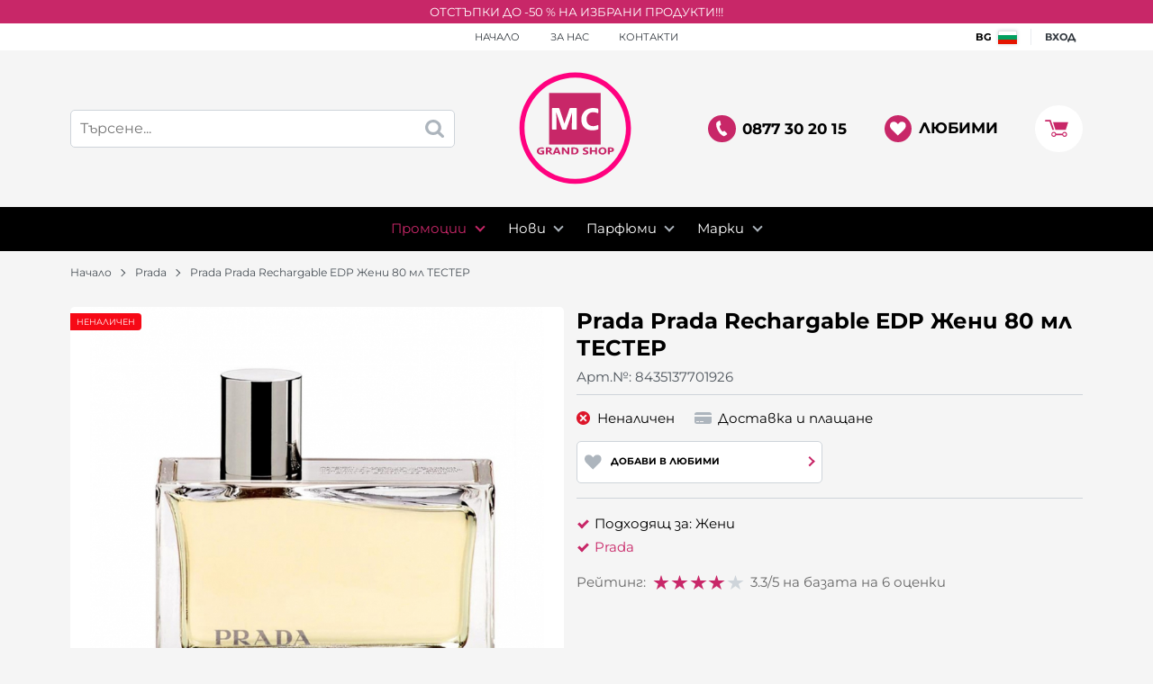

--- FILE ---
content_type: text/html; charset=UTF-8
request_url: https://mcgrand.shop/action/getDOM
body_size: -51
content:
        <section class="js-subscribe subscribe">
            <div class="container py-4 px-lg-6">
                <div class="row align-items-center">
                    <div class="col-12 col-lg-6">
                        <h3 class="subscribe__title mb-1">ПРОМОЦИИ И РАЗПРОДАЖБИ</h3>
                        <div class="subscribe__description">Следи актуалните ни предложения и промоции! <br/>Абонирай се за известия.</div>
                    </div>
                    <div class="col-12 col-lg-6">        <form class="row justify-content-center justify-content-sm-start flex-lg-nowrap" name="Email subscription" method="post"
            action="/user/subscribe" novalidate>
            <div class="col-12 col-lg-9 flex-shrink-1">
                    <input id="form-gdpr_terms" type="hidden" class="js-gdpr_terms" name="gdpr_terms"
            value="" />
                <div class="text-sm d-block custom-control mb-1">
            <label class="custom-checkbox">
                <input type="checkbox" class="js-gdpr_personal custom-control__input" name="gdpr_personal" required />
                <span class="custom-control__label">
                Прочетох „<a class="js-modal js-stacked" href="/privacy-policy"
                    title="Политика за поверителност">Политика за поверителност</a>“ и съм съгласен.                </span>
            </label>
                                </div>
                <div class="custom-input">
            <input class="js-email custom-input__input" type="email"
                name="email" required aria-label="Email"                placeholder="&nbsp;" value="" />
            <span class="custom-input__label">Ел. поща</span>
            <div class="custom-input__validation">
                <svg class="svg svg--check-circle" aria-label="check-circle" role="img">
                    <use xlink:href="#svg-check-circle"></use>
                </svg>
                <svg class="svg svg--error-circle" aria-label="error-circle" role="img">
                    <use xlink:href="#svg-error-circle"></use>
                </svg>
                                <svg class="svg svg--asterisk" aria-label="asterisk" role="img">
                    <use xlink:href="#svg-asterisk"></use>
                </svg>
                            </div>
                                </div>
                <div class="custom-control__bottrap">
            <input type="text" name="paragraph" value="" autocomplete="new-password">
        </div>
                    </div>
            <div class="col flex-grow-0 d-flex align-items-end mt-2 mt-lg-0">
                <button class="subscribe__btn btn btn--arrow btn--primary btn--rounded" type="submit">Абонирай се</button>
            </div>
        </form>
        </div>
                </div>
            </div>
        </section>
        

--- FILE ---
content_type: image/svg+xml
request_url: https://mcgrand.shop/resources/mcgrandshop-logo-01.svg
body_size: 5124
content:
<svg xmlns="http://www.w3.org/2000/svg" viewBox="0 0 550 550"><title>McGrand.shop-logo</title><rect x="147.85" y="102.59" width="251.91" height="251.91" style="fill:#c82768"/><path d="M131.84,385.9c0-4.66,0-9.32,0-14,0-1.9.25-3.22,2.64-3.11,6.13.28,12.28-.61,18.39.8,3.85.88,7,2.45,7.86,6.56s-.55,7.7-4.44,9.65c-3,1.5-2.36,2.59-.46,4.6,2.62,2.76,4.78,6,7.25,8.87,2.1,2.48,2.65,2.43,4-.61,3.76-8.51,7.37-17.08,11.12-25.6.7-1.58.79-3.92,3-4.14a29.06,29.06,0,0,1,8.94.19c.56.12,1,1.21,1.34,1.94,4.1,9.63,8.11,19.29,12.25,28.9,1,2.41.14,3-2.07,2.87-5-.26-6.84,1.39-8.46-5.07-.47-1.89-1.7-2.2-3.34-2.17-2.16,0-4.34.11-6.49,0-3.61-.26-6.64,0-7.28,4.6-.3,2.1-1.94,2.75-4.07,2.7-4.65-.12-9.3-.15-13.94,0a5.22,5.22,0,0,1-4.89-2.73,62.16,62.16,0,0,0-6.07-7.85,7.47,7.47,0,0,0-2.21-1.94c-2.38-1.1-3.83-.33-4,2.3a61.66,61.66,0,0,0-.06,7c.1,2.32-.77,3.43-3.17,3.23a19.72,19.72,0,0,0-3,0c-2.15.15-2.94-.82-2.89-2.95.1-4.66,0-9.32,0-14Zm9-6.37c.58,1.64-1.35,4.78,2.69,4.89,3.79.1,7.26-2.18,7.41-5,.13-2.59-2.34-4.6-5.7-4.63C141.06,374.78,140.87,375,140.8,379.54Zm44.58-2.76c-1.93,2.49-2.5,5.09-3.47,7.52-2.18,5.47-1.92,5.83,3.85,5.52.49,0,1-.08,1.48-.09,2.07,0,2.53-1,1.8-2.86C187.8,383.65,186.68,380.39,185.38,376.77Z" style="fill:#c82768"/><path d="M218.81,381.51c0,5.8,0,11.61,0,17.41,0,3.87-.15,3.91-4.43,3.91s-4.4,0-4.43-4c-.08-8.82.07-17.65-.09-26.47-.05-2.89,1.06-3.52,3.75-3.68,4.13-.25,7.22.65,9.68,4.33,3.14,4.68,6.8,9,10.29,13.44,1,1.27,1.83,2.76,3.8,3.78.86-4.72.23-9.3.42-13.82,0-1,0-2,0-3,.06-4.66.06-4.66,4.62-4.65,4.28,0,4.32,0,4.35,4.39q.06,12.48,0,25c0,4.49-.11,4.26-4.33,4.7-4,.41-6.49-1.1-8.76-4.25-4.35-6-9-11.76-13.6-17.62Z" style="fill:#c82768"/><path d="M408.42,368.77c4.18-.37,7.92.09,11.35,2.09,6,3.52,8.72,8.79,8.4,15.76s-3.46,11.95-9.8,14.91c-7.89,3.68-15.59,2.91-22.78-1.55-6-3.72-8.31-11.26-6.36-18.49a17.65,17.65,0,0,1,15-12.7C405.72,368.67,407.22,368.77,408.42,368.77Zm10.4,17.09c-.11-6.51-4.46-11.1-10.41-11s-10.25,4.9-10.27,11.25c0,6.52,4.17,10.78,10.51,10.68S418.93,392.55,418.82,385.86Z" style="fill:#c82768"/><path d="M266.31,402.82c-2.5,0-5-.06-7.49,0-2,.06-3-.57-3-2.82q.13-14.23,0-28.45c0-2.29,1-2.83,3-2.76,6.29.23,12.58-.32,18.89.83,10.2,1.87,13.45,7.67,14.05,14.27.78,8.56-4.41,15.57-12.61,17.92C274.92,403,270.61,402.76,266.31,402.82Zm-1.44-17h0q0,2,0,4c0,7.2,2.08,8.7,9.19,6.57q7.15-2.14,7.85-9.12c.53-5.2-.92-8.47-5-10.42a19.63,19.63,0,0,0-9.13-1.93c-2.07,0-3,.79-3,2.95C264.94,380.45,264.86,383.11,264.86,385.77Z" style="fill:#c82768"/><path d="M121.46,376.46a37.64,37.64,0,0,0-12.6-1.65c-5.81.41-10.38,4.42-11,9.76-1.06,9.74,5.78,13.5,14.69,12.25,2.75-.39,2-2.54,2.14-4.26.13-1.93-.81-2.73-2.67-2.68-.83,0-1.67-.11-2.5-.06-2.25.14-2.79-1-2.76-3.06s.63-3.1,2.86-3c3.83.1,7.66.1,11.49,0,1.91,0,2.69.79,2.68,2.68,0,4-.08,8,0,12,.07,2.1-1,3-2.79,3.51-7.7,2.22-15.4,2.85-23-.29-12.44-5.15-11.75-20-5.82-26.25a19.87,19.87,0,0,1,14.06-6.63c3-.11,6-.09,9,0C122,369,122.21,369.22,121.46,376.46Z" style="fill:#c82768"/><path d="M346.79,385.77c0-4.16,0-8.32,0-12.48,0-4.5.07-4.5,4.73-4.48.67,0,1.33.07,2,0,1.73-.12,2.37.73,2.34,2.38,0,2.66.07,5.33,0,8-.09,2.44.72,3.7,3.39,3.59,3.32-.13,6.66-.13,10,0,2.94.14,3.73-1.28,3.6-3.92-.12-2.49.09-5,0-7.49-.07-1.94.74-2.71,2.64-2.59a39.33,39.33,0,0,0,4,0c1.68-.07,2.37.66,2.37,2.36,0,9.65,0,19.3,0,29,0,1.86-.93,2.51-2.77,2.69-5.69.55-6.24.13-6.25-5.64,0-1.66-.11-3.33,0-5,.13-2.42-1-3.19-3.31-3.14-3.49.09-7,.06-10.48,0-2.41-.07-3.22,1.07-3.12,3.34.11,2.49,0,5,0,7.49.06,2.09-.75,3.12-2.92,2.95a12.4,12.4,0,0,0-2.49,0c-2.74.34-3.89-.67-3.76-3.57.19-4.48.05-9,.05-13.48Z" style="fill:#c82768"/><path d="M434.88,385.17c0-4.49,0-9,0-13.48,0-1.71.29-2.92,2.41-2.86,6,.18,12-.66,17.9.69,6.16,1.41,9.44,4.74,9.57,9.82s-4.06,10-9.65,11.16a48.37,48.37,0,0,1-7.92.89c-2.26.1-3.43.91-3.27,3.29a20.88,20.88,0,0,1,0,3c-.13,1.6.74,3.73-.89,4.64-2.05,1.15-4.57.7-6.81.22-1.66-.36-1.27-2.14-1.28-3.39-.06-4.66,0-9.32,0-14Zm9-4.8c.49,1.83-1.35,5.3,3,5.11,5.78-.25,8-1.79,7.91-5.3s-2.45-5.33-6.8-5.38C444.05,374.76,443.91,374.95,443.87,380.37Z" style="fill:#c82768"/><path d="M313.19,395.19c2.38.7,4.61,1.29,6.8,2a12.22,12.22,0,0,0,5.43.39c2.2-.27,4.67-.7,4.86-3.38.17-2.31-2-3.18-3.87-4-3.49-1.53-7.23-2.49-10.36-4.86-4.49-3.4-4.74-10.3-.29-13.7a12.92,12.92,0,0,1,7.31-2.85c3.82-.15,7.66-.13,11.49,0,3.34.14,3.82.93,3.94,4.39.08,2.57-.64,3.21-3.2,2.3A17.09,17.09,0,0,0,325,375a3.31,3.31,0,0,0-2.76,2.56c-.26,1.57.85,2.52,2.07,3.08,3.32,1.53,6.76,2.81,10,4.41,3.51,1.71,5.69,4.27,5.57,8.6a8.34,8.34,0,0,1-5.47,8.13c-6.4,2.67-13,2.49-19.57.7-1.29-.35-2.08-1-2.06-2.39C312.83,398.5,312.56,396.85,313.19,395.19Z" style="fill:#c82768"/><path d="M259.69,197.63c-3.29,14.26-22.32,66.32-26.59,78.73-1.85,5.39-1.8,5.41-7.64,5.41-3.33,0-6.67-.15-10,0-2.51.1-3.89-.68-4.78-3.22-8-22.92-26.27-77-27.64-81.22,0,2,.31,55.49.77,80.3.05,2.84-.68,4.34-3.91,4.19-4.82-.22-9.66-.2-14.49-.07-2.66.07-3.51-1.06-3.42-3.53.11-3.16.06-6.33.06-9.5q0-43.49,0-87c0-5.67,0-5.72,5.81-5.73,8.5,0,17,.08,25.49,0,2.69,0,4.11.86,5,3.59,6.91,20.49,23,68.62,24,72.3,1,.21.85-1.4,1.62-3.47.7-2.34,20.73-60.75,23.18-68.52.91-2.88,2.32-4,5.32-4,8.66.14,17.33,0,26,.08,4,0,4.25.31,4.25,4.33q0,48.24,0,96.48c0,4.76-.08,4.82-4.65,4.89-5.16.07-10.33-.09-15.49,0-2.77.07-3.89-.92-3.82-3.74C258.94,272.71,259.42,202.94,259.69,197.63Z" style="fill:#fefefe"/><path d="M358.78,284.8c-14.17.12-24.48-2-34.63-9.73-10.68-8.1-16.4-19.24-18-32.19s-.88-25.66,5.32-37.51c8.73-16.69,22.49-26.11,41.18-28.69,9.73-1.34,19.25-.42,28.76,1.33,6,1.1,6.41,1.77,6.44,7.88,0,4.17.06,8.33,0,12.5-.1,3.7-.22,3.79-3.55,2.41a56.22,56.22,0,0,0-22.9-4.1c-16.29.26-29.71,12.51-30.44,30.1-.24,5.61-.4,11.2,1.33,16.81,5.16,16.71,21.11,22.78,35.4,20.85a51.67,51.67,0,0,0,17.59-5.18c1.63-.86,2.54-.4,2.55,1.5,0,5.5,0,11,.06,16.5,0,3-2.35,3.39-4.31,4.08C375.38,284.18,372.94,284.68,358.78,284.8Z" style="fill:#fefefe"/><path d="M523.15,274.83c0,136.84-110.93,247.77-247.77,247.77S27.6,411.67,27.6,274.83,138.53,27.06,275.38,27.06,523.15,138,523.15,274.83ZM275.38,2.56C125,2.56,3.1,124.46,3.1,274.83S125,547.1,275.38,547.1,547.65,425.2,547.65,274.83,425.75,2.56,275.38,2.56Z" style="fill:#ff017f"/></svg>